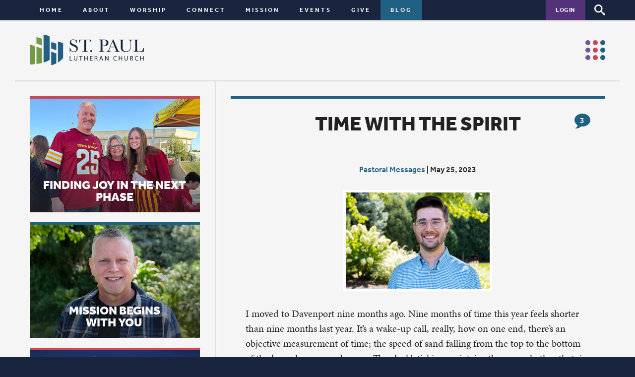

--- FILE ---
content_type: text/html; charset=UTF-8
request_url: https://www.stpaulqc.org/blog/time-with-the-spirit
body_size: 11800
content:
<!doctype html>
<!--[if IE 9]><html class="ie9" lang="en-US"> <![endif]-->
<!--[if gt IE 9]><!--><html lang="en-US"> <!--<![endif]-->

	<head>
		<meta charset="utf-8">
		<meta http-equiv="X-UA-Compatible" content="IE=edge">
		<title>Time with the Spirit - St. Paul Lutheran Church Quad Cities</title>
<link data-rocket-prefetch href="https://apis.google.com" rel="dns-prefetch">
<link data-rocket-prefetch href="https://www.googletagmanager.com" rel="dns-prefetch"><link rel="preload" data-rocket-preload as="image" href="https://www.stpaulqc.org/cms/wp-content/uploads/2020/12/SOS_Horiz_20-600x400.jpg" imagesrcset="https://www.stpaulqc.org/cms/wp-content/uploads/2020/12/SOS_Horiz_20-600x400.jpg 600w, https://www.stpaulqc.org/cms/wp-content/uploads/2020/12/SOS_Horiz_20-768x512.jpg 768w, https://www.stpaulqc.org/cms/wp-content/uploads/2020/12/SOS_Horiz_20.jpg 1200w" imagesizes="auto, (max-width: 600px) 100vw, 600px" fetchpriority="high">
		<meta name="author" content="St. Paul Lutheran Church Quad Cities">
		<link type="text/plain" rel="author" href="https://www.stpaulqc.org/humans.txt">
		<link rel="icon" type="image/png" href="https://www.stpaulqc.org/favicon-32x32.png" sizes="32x32" />
		<link rel="icon" type="image/png" href="https://www.stpaulqc.org/favicon-16x16.png" sizes="16x16" />
		<meta name="viewport" content="width=device-width,initial-scale=1,user-scalable=no">
		<script data-minify="1" src="https://www.stpaulqc.org/cms/wp-content/cache/min/1/ipb5asb.js?ver=1763743890"></script>
		<script>try{Typekit.load();}catch(e){}</script>
		<meta name='robots' content='index, follow, max-image-preview:large, max-snippet:-1, max-video-preview:-1' />

	<!-- This site is optimized with the Yoast SEO plugin v26.6 - https://yoast.com/wordpress/plugins/seo/ -->
	<link rel="canonical" href="https://www.stpaulqc.org/blog/time-with-the-spirit" />
	<meta property="og:locale" content="en_US" />
	<meta property="og:type" content="article" />
	<meta property="og:title" content="Time with the Spirit - St. Paul Lutheran Church Quad Cities" />
	<meta property="og:description" content="I moved to Davenport nine months ago. Nine months of time this year feels shorter than nine months last year. It’s a wake-up call, really, how on one end, there’s an objective measurement of time; the speed of sand falling from the top to the bottom of the hourglass never changes. The clock’s ticking maintains [&hellip;]" />
	<meta property="og:url" content="https://www.stpaulqc.org/blog/time-with-the-spirit" />
	<meta property="og:site_name" content="St. Paul Lutheran Church Quad Cities" />
	<meta property="article:publisher" content="https://www.facebook.com/stpaulquadcities" />
	<meta property="article:published_time" content="2023-05-25T14:59:22+00:00" />
	<meta property="article:modified_time" content="2023-09-06T20:00:43+00:00" />
	<meta property="og:image" content="https://www.stpaulqc.org/cms/wp-content/uploads/2022/09/Franks_Website.jpg" />
	<meta property="og:image:width" content="900" />
	<meta property="og:image:height" content="600" />
	<meta property="og:image:type" content="image/jpeg" />
	<meta name="author" content="Jessica Taylor" />
	<meta name="twitter:card" content="summary_large_image" />
	<meta name="twitter:label1" content="Written by" />
	<meta name="twitter:data1" content="Jessica Taylor" />
	<meta name="twitter:label2" content="Est. reading time" />
	<meta name="twitter:data2" content="3 minutes" />
	<script type="application/ld+json" class="yoast-schema-graph">{"@context":"https://schema.org","@graph":[{"@type":"WebPage","@id":"https://www.stpaulqc.org/blog/time-with-the-spirit","url":"https://www.stpaulqc.org/blog/time-with-the-spirit","name":"Time with the Spirit - St. Paul Lutheran Church Quad Cities","isPartOf":{"@id":"https://www.stpaulqc.org/#website"},"primaryImageOfPage":{"@id":"https://www.stpaulqc.org/blog/time-with-the-spirit#primaryimage"},"image":{"@id":"https://www.stpaulqc.org/blog/time-with-the-spirit#primaryimage"},"thumbnailUrl":"https://www.stpaulqc.org/cms/wp-content/uploads/2022/09/Franks_Website.jpg","datePublished":"2023-05-25T14:59:22+00:00","dateModified":"2023-09-06T20:00:43+00:00","author":{"@id":"https://www.stpaulqc.org/#/schema/person/100d51d85b5e40674aa1adf5ea0aa6fb"},"breadcrumb":{"@id":"https://www.stpaulqc.org/blog/time-with-the-spirit#breadcrumb"},"inLanguage":"en-US","potentialAction":[{"@type":"ReadAction","target":["https://www.stpaulqc.org/blog/time-with-the-spirit"]}]},{"@type":"ImageObject","inLanguage":"en-US","@id":"https://www.stpaulqc.org/blog/time-with-the-spirit#primaryimage","url":"https://www.stpaulqc.org/cms/wp-content/uploads/2022/09/Franks_Website.jpg","contentUrl":"https://www.stpaulqc.org/cms/wp-content/uploads/2022/09/Franks_Website.jpg","width":900,"height":600},{"@type":"BreadcrumbList","@id":"https://www.stpaulqc.org/blog/time-with-the-spirit#breadcrumb","itemListElement":[{"@type":"ListItem","position":1,"name":"Home","item":"https://www.stpaulqc.org/"},{"@type":"ListItem","position":2,"name":"Blog","item":"https://www.stpaulqc.org/blog"},{"@type":"ListItem","position":3,"name":"Time with the Spirit"}]},{"@type":"WebSite","@id":"https://www.stpaulqc.org/#website","url":"https://www.stpaulqc.org/","name":"St. Paul Lutheran Church Quad Cities","description":"","potentialAction":[{"@type":"SearchAction","target":{"@type":"EntryPoint","urlTemplate":"https://www.stpaulqc.org/?s={search_term_string}"},"query-input":{"@type":"PropertyValueSpecification","valueRequired":true,"valueName":"search_term_string"}}],"inLanguage":"en-US"},{"@type":"Person","@id":"https://www.stpaulqc.org/#/schema/person/100d51d85b5e40674aa1adf5ea0aa6fb","name":"Jessica Taylor","image":{"@type":"ImageObject","inLanguage":"en-US","@id":"https://www.stpaulqc.org/#/schema/person/image/","url":"https://secure.gravatar.com/avatar/5e5122e88e2eacc763db4b684ccb129f39055681e311ba0a4c16ef29242beff6?s=96&d=mm&r=g","contentUrl":"https://secure.gravatar.com/avatar/5e5122e88e2eacc763db4b684ccb129f39055681e311ba0a4c16ef29242beff6?s=96&d=mm&r=g","caption":"Jessica Taylor"},"sameAs":["http://stpaulqc.org"],"url":"https://www.stpaulqc.org/blog/author/jessicataylor"}]}</script>
	<!-- / Yoast SEO plugin. -->


<link rel='dns-prefetch' href='//apis.google.com' />

<link rel="alternate" type="application/rss+xml" title="St. Paul Lutheran Church Quad Cities &raquo; Feed" href="https://www.stpaulqc.org/feed" />
<link rel="alternate" type="application/rss+xml" title="St. Paul Lutheran Church Quad Cities &raquo; Comments Feed" href="https://www.stpaulqc.org/comments/feed" />
<link rel="alternate" type="application/rss+xml" title="St. Paul Lutheran Church Quad Cities &raquo; Time with the Spirit Comments Feed" href="https://www.stpaulqc.org/blog/time-with-the-spirit/feed" />
<link rel="alternate" title="oEmbed (JSON)" type="application/json+oembed" href="https://www.stpaulqc.org/wp-json/oembed/1.0/embed?url=https%3A%2F%2Fwww.stpaulqc.org%2Fblog%2Ftime-with-the-spirit" />
<link rel="alternate" title="oEmbed (XML)" type="text/xml+oembed" href="https://www.stpaulqc.org/wp-json/oembed/1.0/embed?url=https%3A%2F%2Fwww.stpaulqc.org%2Fblog%2Ftime-with-the-spirit&#038;format=xml" />
<style id='wp-img-auto-sizes-contain-inline-css' type='text/css'>
img:is([sizes=auto i],[sizes^="auto," i]){contain-intrinsic-size:3000px 1500px}
/*# sourceURL=wp-img-auto-sizes-contain-inline-css */
</style>
<link rel='stylesheet' id='sbi_styles-css' href='https://www.stpaulqc.org/cms/wp-content/plugins/instagram-feed/css/sbi-styles.min.css?ver=6.10.0' type='text/css' media='all' />
<style id='wp-emoji-styles-inline-css' type='text/css'>

	img.wp-smiley, img.emoji {
		display: inline !important;
		border: none !important;
		box-shadow: none !important;
		height: 1em !important;
		width: 1em !important;
		margin: 0 0.07em !important;
		vertical-align: -0.1em !important;
		background: none !important;
		padding: 0 !important;
	}
/*# sourceURL=wp-emoji-styles-inline-css */
</style>
<style id='wp-block-library-inline-css' type='text/css'>
:root{--wp-block-synced-color:#7a00df;--wp-block-synced-color--rgb:122,0,223;--wp-bound-block-color:var(--wp-block-synced-color);--wp-editor-canvas-background:#ddd;--wp-admin-theme-color:#007cba;--wp-admin-theme-color--rgb:0,124,186;--wp-admin-theme-color-darker-10:#006ba1;--wp-admin-theme-color-darker-10--rgb:0,107,160.5;--wp-admin-theme-color-darker-20:#005a87;--wp-admin-theme-color-darker-20--rgb:0,90,135;--wp-admin-border-width-focus:2px}@media (min-resolution:192dpi){:root{--wp-admin-border-width-focus:1.5px}}.wp-element-button{cursor:pointer}:root .has-very-light-gray-background-color{background-color:#eee}:root .has-very-dark-gray-background-color{background-color:#313131}:root .has-very-light-gray-color{color:#eee}:root .has-very-dark-gray-color{color:#313131}:root .has-vivid-green-cyan-to-vivid-cyan-blue-gradient-background{background:linear-gradient(135deg,#00d084,#0693e3)}:root .has-purple-crush-gradient-background{background:linear-gradient(135deg,#34e2e4,#4721fb 50%,#ab1dfe)}:root .has-hazy-dawn-gradient-background{background:linear-gradient(135deg,#faaca8,#dad0ec)}:root .has-subdued-olive-gradient-background{background:linear-gradient(135deg,#fafae1,#67a671)}:root .has-atomic-cream-gradient-background{background:linear-gradient(135deg,#fdd79a,#004a59)}:root .has-nightshade-gradient-background{background:linear-gradient(135deg,#330968,#31cdcf)}:root .has-midnight-gradient-background{background:linear-gradient(135deg,#020381,#2874fc)}:root{--wp--preset--font-size--normal:16px;--wp--preset--font-size--huge:42px}.has-regular-font-size{font-size:1em}.has-larger-font-size{font-size:2.625em}.has-normal-font-size{font-size:var(--wp--preset--font-size--normal)}.has-huge-font-size{font-size:var(--wp--preset--font-size--huge)}.has-text-align-center{text-align:center}.has-text-align-left{text-align:left}.has-text-align-right{text-align:right}.has-fit-text{white-space:nowrap!important}#end-resizable-editor-section{display:none}.aligncenter{clear:both}.items-justified-left{justify-content:flex-start}.items-justified-center{justify-content:center}.items-justified-right{justify-content:flex-end}.items-justified-space-between{justify-content:space-between}.screen-reader-text{border:0;clip-path:inset(50%);height:1px;margin:-1px;overflow:hidden;padding:0;position:absolute;width:1px;word-wrap:normal!important}.screen-reader-text:focus{background-color:#ddd;clip-path:none;color:#444;display:block;font-size:1em;height:auto;left:5px;line-height:normal;padding:15px 23px 14px;text-decoration:none;top:5px;width:auto;z-index:100000}html :where(.has-border-color){border-style:solid}html :where([style*=border-top-color]){border-top-style:solid}html :where([style*=border-right-color]){border-right-style:solid}html :where([style*=border-bottom-color]){border-bottom-style:solid}html :where([style*=border-left-color]){border-left-style:solid}html :where([style*=border-width]){border-style:solid}html :where([style*=border-top-width]){border-top-style:solid}html :where([style*=border-right-width]){border-right-style:solid}html :where([style*=border-bottom-width]){border-bottom-style:solid}html :where([style*=border-left-width]){border-left-style:solid}html :where(img[class*=wp-image-]){height:auto;max-width:100%}:where(figure){margin:0 0 1em}html :where(.is-position-sticky){--wp-admin--admin-bar--position-offset:var(--wp-admin--admin-bar--height,0px)}@media screen and (max-width:600px){html :where(.is-position-sticky){--wp-admin--admin-bar--position-offset:0px}}

/*# sourceURL=wp-block-library-inline-css */
</style><style id='global-styles-inline-css' type='text/css'>
:root{--wp--preset--aspect-ratio--square: 1;--wp--preset--aspect-ratio--4-3: 4/3;--wp--preset--aspect-ratio--3-4: 3/4;--wp--preset--aspect-ratio--3-2: 3/2;--wp--preset--aspect-ratio--2-3: 2/3;--wp--preset--aspect-ratio--16-9: 16/9;--wp--preset--aspect-ratio--9-16: 9/16;--wp--preset--color--black: #000000;--wp--preset--color--cyan-bluish-gray: #abb8c3;--wp--preset--color--white: #ffffff;--wp--preset--color--pale-pink: #f78da7;--wp--preset--color--vivid-red: #cf2e2e;--wp--preset--color--luminous-vivid-orange: #ff6900;--wp--preset--color--luminous-vivid-amber: #fcb900;--wp--preset--color--light-green-cyan: #7bdcb5;--wp--preset--color--vivid-green-cyan: #00d084;--wp--preset--color--pale-cyan-blue: #8ed1fc;--wp--preset--color--vivid-cyan-blue: #0693e3;--wp--preset--color--vivid-purple: #9b51e0;--wp--preset--gradient--vivid-cyan-blue-to-vivid-purple: linear-gradient(135deg,rgb(6,147,227) 0%,rgb(155,81,224) 100%);--wp--preset--gradient--light-green-cyan-to-vivid-green-cyan: linear-gradient(135deg,rgb(122,220,180) 0%,rgb(0,208,130) 100%);--wp--preset--gradient--luminous-vivid-amber-to-luminous-vivid-orange: linear-gradient(135deg,rgb(252,185,0) 0%,rgb(255,105,0) 100%);--wp--preset--gradient--luminous-vivid-orange-to-vivid-red: linear-gradient(135deg,rgb(255,105,0) 0%,rgb(207,46,46) 100%);--wp--preset--gradient--very-light-gray-to-cyan-bluish-gray: linear-gradient(135deg,rgb(238,238,238) 0%,rgb(169,184,195) 100%);--wp--preset--gradient--cool-to-warm-spectrum: linear-gradient(135deg,rgb(74,234,220) 0%,rgb(151,120,209) 20%,rgb(207,42,186) 40%,rgb(238,44,130) 60%,rgb(251,105,98) 80%,rgb(254,248,76) 100%);--wp--preset--gradient--blush-light-purple: linear-gradient(135deg,rgb(255,206,236) 0%,rgb(152,150,240) 100%);--wp--preset--gradient--blush-bordeaux: linear-gradient(135deg,rgb(254,205,165) 0%,rgb(254,45,45) 50%,rgb(107,0,62) 100%);--wp--preset--gradient--luminous-dusk: linear-gradient(135deg,rgb(255,203,112) 0%,rgb(199,81,192) 50%,rgb(65,88,208) 100%);--wp--preset--gradient--pale-ocean: linear-gradient(135deg,rgb(255,245,203) 0%,rgb(182,227,212) 50%,rgb(51,167,181) 100%);--wp--preset--gradient--electric-grass: linear-gradient(135deg,rgb(202,248,128) 0%,rgb(113,206,126) 100%);--wp--preset--gradient--midnight: linear-gradient(135deg,rgb(2,3,129) 0%,rgb(40,116,252) 100%);--wp--preset--font-size--small: 13px;--wp--preset--font-size--medium: 20px;--wp--preset--font-size--large: 36px;--wp--preset--font-size--x-large: 42px;--wp--preset--spacing--20: 0.44rem;--wp--preset--spacing--30: 0.67rem;--wp--preset--spacing--40: 1rem;--wp--preset--spacing--50: 1.5rem;--wp--preset--spacing--60: 2.25rem;--wp--preset--spacing--70: 3.38rem;--wp--preset--spacing--80: 5.06rem;--wp--preset--shadow--natural: 6px 6px 9px rgba(0, 0, 0, 0.2);--wp--preset--shadow--deep: 12px 12px 50px rgba(0, 0, 0, 0.4);--wp--preset--shadow--sharp: 6px 6px 0px rgba(0, 0, 0, 0.2);--wp--preset--shadow--outlined: 6px 6px 0px -3px rgb(255, 255, 255), 6px 6px rgb(0, 0, 0);--wp--preset--shadow--crisp: 6px 6px 0px rgb(0, 0, 0);}:where(.is-layout-flex){gap: 0.5em;}:where(.is-layout-grid){gap: 0.5em;}body .is-layout-flex{display: flex;}.is-layout-flex{flex-wrap: wrap;align-items: center;}.is-layout-flex > :is(*, div){margin: 0;}body .is-layout-grid{display: grid;}.is-layout-grid > :is(*, div){margin: 0;}:where(.wp-block-columns.is-layout-flex){gap: 2em;}:where(.wp-block-columns.is-layout-grid){gap: 2em;}:where(.wp-block-post-template.is-layout-flex){gap: 1.25em;}:where(.wp-block-post-template.is-layout-grid){gap: 1.25em;}.has-black-color{color: var(--wp--preset--color--black) !important;}.has-cyan-bluish-gray-color{color: var(--wp--preset--color--cyan-bluish-gray) !important;}.has-white-color{color: var(--wp--preset--color--white) !important;}.has-pale-pink-color{color: var(--wp--preset--color--pale-pink) !important;}.has-vivid-red-color{color: var(--wp--preset--color--vivid-red) !important;}.has-luminous-vivid-orange-color{color: var(--wp--preset--color--luminous-vivid-orange) !important;}.has-luminous-vivid-amber-color{color: var(--wp--preset--color--luminous-vivid-amber) !important;}.has-light-green-cyan-color{color: var(--wp--preset--color--light-green-cyan) !important;}.has-vivid-green-cyan-color{color: var(--wp--preset--color--vivid-green-cyan) !important;}.has-pale-cyan-blue-color{color: var(--wp--preset--color--pale-cyan-blue) !important;}.has-vivid-cyan-blue-color{color: var(--wp--preset--color--vivid-cyan-blue) !important;}.has-vivid-purple-color{color: var(--wp--preset--color--vivid-purple) !important;}.has-black-background-color{background-color: var(--wp--preset--color--black) !important;}.has-cyan-bluish-gray-background-color{background-color: var(--wp--preset--color--cyan-bluish-gray) !important;}.has-white-background-color{background-color: var(--wp--preset--color--white) !important;}.has-pale-pink-background-color{background-color: var(--wp--preset--color--pale-pink) !important;}.has-vivid-red-background-color{background-color: var(--wp--preset--color--vivid-red) !important;}.has-luminous-vivid-orange-background-color{background-color: var(--wp--preset--color--luminous-vivid-orange) !important;}.has-luminous-vivid-amber-background-color{background-color: var(--wp--preset--color--luminous-vivid-amber) !important;}.has-light-green-cyan-background-color{background-color: var(--wp--preset--color--light-green-cyan) !important;}.has-vivid-green-cyan-background-color{background-color: var(--wp--preset--color--vivid-green-cyan) !important;}.has-pale-cyan-blue-background-color{background-color: var(--wp--preset--color--pale-cyan-blue) !important;}.has-vivid-cyan-blue-background-color{background-color: var(--wp--preset--color--vivid-cyan-blue) !important;}.has-vivid-purple-background-color{background-color: var(--wp--preset--color--vivid-purple) !important;}.has-black-border-color{border-color: var(--wp--preset--color--black) !important;}.has-cyan-bluish-gray-border-color{border-color: var(--wp--preset--color--cyan-bluish-gray) !important;}.has-white-border-color{border-color: var(--wp--preset--color--white) !important;}.has-pale-pink-border-color{border-color: var(--wp--preset--color--pale-pink) !important;}.has-vivid-red-border-color{border-color: var(--wp--preset--color--vivid-red) !important;}.has-luminous-vivid-orange-border-color{border-color: var(--wp--preset--color--luminous-vivid-orange) !important;}.has-luminous-vivid-amber-border-color{border-color: var(--wp--preset--color--luminous-vivid-amber) !important;}.has-light-green-cyan-border-color{border-color: var(--wp--preset--color--light-green-cyan) !important;}.has-vivid-green-cyan-border-color{border-color: var(--wp--preset--color--vivid-green-cyan) !important;}.has-pale-cyan-blue-border-color{border-color: var(--wp--preset--color--pale-cyan-blue) !important;}.has-vivid-cyan-blue-border-color{border-color: var(--wp--preset--color--vivid-cyan-blue) !important;}.has-vivid-purple-border-color{border-color: var(--wp--preset--color--vivid-purple) !important;}.has-vivid-cyan-blue-to-vivid-purple-gradient-background{background: var(--wp--preset--gradient--vivid-cyan-blue-to-vivid-purple) !important;}.has-light-green-cyan-to-vivid-green-cyan-gradient-background{background: var(--wp--preset--gradient--light-green-cyan-to-vivid-green-cyan) !important;}.has-luminous-vivid-amber-to-luminous-vivid-orange-gradient-background{background: var(--wp--preset--gradient--luminous-vivid-amber-to-luminous-vivid-orange) !important;}.has-luminous-vivid-orange-to-vivid-red-gradient-background{background: var(--wp--preset--gradient--luminous-vivid-orange-to-vivid-red) !important;}.has-very-light-gray-to-cyan-bluish-gray-gradient-background{background: var(--wp--preset--gradient--very-light-gray-to-cyan-bluish-gray) !important;}.has-cool-to-warm-spectrum-gradient-background{background: var(--wp--preset--gradient--cool-to-warm-spectrum) !important;}.has-blush-light-purple-gradient-background{background: var(--wp--preset--gradient--blush-light-purple) !important;}.has-blush-bordeaux-gradient-background{background: var(--wp--preset--gradient--blush-bordeaux) !important;}.has-luminous-dusk-gradient-background{background: var(--wp--preset--gradient--luminous-dusk) !important;}.has-pale-ocean-gradient-background{background: var(--wp--preset--gradient--pale-ocean) !important;}.has-electric-grass-gradient-background{background: var(--wp--preset--gradient--electric-grass) !important;}.has-midnight-gradient-background{background: var(--wp--preset--gradient--midnight) !important;}.has-small-font-size{font-size: var(--wp--preset--font-size--small) !important;}.has-medium-font-size{font-size: var(--wp--preset--font-size--medium) !important;}.has-large-font-size{font-size: var(--wp--preset--font-size--large) !important;}.has-x-large-font-size{font-size: var(--wp--preset--font-size--x-large) !important;}
/*# sourceURL=global-styles-inline-css */
</style>

<style id='classic-theme-styles-inline-css' type='text/css'>
/*! This file is auto-generated */
.wp-block-button__link{color:#fff;background-color:#32373c;border-radius:9999px;box-shadow:none;text-decoration:none;padding:calc(.667em + 2px) calc(1.333em + 2px);font-size:1.125em}.wp-block-file__button{background:#32373c;color:#fff;text-decoration:none}
/*# sourceURL=/wp-includes/css/classic-themes.min.css */
</style>
<link data-minify="1" rel='stylesheet' id='normalize-css' href='https://www.stpaulqc.org/cms/wp-content/cache/min/1/cms/wp-content/themes/stpaul/style/normalize.css?ver=1763743890' type='text/css' media='all' />
<link data-minify="1" rel='stylesheet' id='fancybox-css' href='https://www.stpaulqc.org/cms/wp-content/cache/min/1/cms/wp-content/themes/stpaul/js/fancybox/fancybox.css?ver=1763743890' type='text/css' media='all' />
<link data-minify="1" rel='stylesheet' id='ai1ec-css' href='https://www.stpaulqc.org/cms/wp-content/cache/min/1/cms/wp-content/themes/stpaul/style/ai1ec.css?ver=1763743890' type='text/css' media='all' />
<link rel='stylesheet' id='fullcalendar-css' href='https://www.stpaulqc.org/cms/wp-content/themes/stpaul/js/fullcalendar/fullcalendar.min.css?ver=2.4.0' type='text/css' media='all' />
<link rel='stylesheet' id='fullcalendar-print-css' href='https://www.stpaulqc.org/cms/wp-content/themes/stpaul/js/fullcalendar/fullcalendar.print.css?ver=2.4.0' type='text/css' media='print' />
<link data-minify="1" rel='stylesheet' id='calendar-css' href='https://www.stpaulqc.org/cms/wp-content/cache/min/1/cms/wp-content/themes/stpaul/style/calendar.css?ver=1763743890' type='text/css' media='all' />
<link data-minify="1" rel='stylesheet' id='main-css' href='https://www.stpaulqc.org/cms/wp-content/cache/min/1/cms/wp-content/themes/stpaul/style/main.css?ver=1763743890' type='text/css' media='all' />
<script type="text/javascript" id="modernizr-js-extra">
/* <![CDATA[ */
var template_dir = "https://www.stpaulqc.org/cms/wp-content/themes/stpaul";
var site_url = "https://www.stpaulqc.org";
var site_name = "St. Paul Lutheran Church Quad Cities";
var gmt_offset = "-6";
var ajaxurl = "https://www.stpaulqc.org/cms/wp-admin/admin-ajax.php";
var gApiKey = "AIzaSyBzajwdcsT3q2jp53QBb9C6hOebOWXzkug";
//# sourceURL=modernizr-js-extra
/* ]]> */
</script>
<script type="text/javascript" src="https://www.stpaulqc.org/cms/wp-content/themes/stpaul/js/vendor/modernizr-2.8.3.min.js?ver=2.8.3" id="modernizr-js"></script>
<script type="text/javascript" src="https://www.stpaulqc.org/cms/wp-content/themes/stpaul/js/vendor/jquery.min.js?ver=1.12.4" id="jquery-js"></script>
<link rel="https://api.w.org/" href="https://www.stpaulqc.org/wp-json/" /><link rel="alternate" title="JSON" type="application/json" href="https://www.stpaulqc.org/wp-json/wp/v2/posts/75036" /><link rel="EditURI" type="application/rsd+xml" title="RSD" href="https://www.stpaulqc.org/cms/xmlrpc.php?rsd" />
<meta name="generator" content="WordPress 6.9" />
<link rel='shortlink' href='https://www.stpaulqc.org/?p=75036' />

				<meta property="og:image" content="https://www.stpaulqc.org/cms/wp-content/uploads/2022/09/Franks_Website.jpg">
				<meta property="og:title" content="Time with the Spirit">
				<meta property="og:description" content="I moved to Davenport nine months ago. Nine months of time this year feels shorter than nine months last year. It’s a wake-up call, really, how on one end, there’s an objective measurement of time; the speed of sand falling from the top to the bottom of the hourglass never changes. The clock’s ticking maintains&hellip;">
				<meta name="generator" content="WP Rocket 3.20.2" data-wpr-features="wpr_minify_js wpr_preconnect_external_domains wpr_oci wpr_minify_css wpr_desktop" /></head>
	
	<!-- Google tag (gtag.js) -->
	<script async src="https://www.googletagmanager.com/gtag/js?id=G-D8S1D9E98W"></script>
	<script>
	  window.dataLayer = window.dataLayer || [];
	  function gtag(){dataLayer.push(arguments);}
	  gtag('js', new Date());
	
	  gtag('config', 'G-D8S1D9E98W');
	</script>

	<body class="wp-singular template-default single single-post single-format-standard wp-theme-stpaul blog time-with-the-spirit depth-2">
			<!--$Loader-Do not move to footer-Needs to load markup ASAP to avoid flash-->
		<div id="loader" ><div ></div></div>
		<div  id="load-in"></div>

		<!--$Nav-->
		<nav id="nav">
			<ul id="main-menu" class="clearfix"><li class="www.stpaulqc.org"><a href="https://www.stpaulqc.org/">Home</a></li>
<li class="has-children about"><a href="https://www.stpaulqc.org/about">About</a><span></span>
<ul class="sub-menu">
	<li class="membership"><a href="https://www.stpaulqc.org/about/membership">Membership</a></li>
	<li class="book-corner"><a href="https://www.stpaulqc.org/about/book-corner">Book Corner</a></li>
	<li class="media"><a href="https://www.stpaulqc.org/about/media">Media</a></li>
	<li class="pastoral-residency"><a href="https://www.stpaulqc.org/about/pastoral-residency">Pastoral Residency</a></li>
	<li class="staff-leadership"><a href="https://www.stpaulqc.org/about/staff-leadership">Staff &amp; Leadership</a></li>
	<li class="employment"><a href="https://www.stpaulqc.org/about/employment">Employment Opportunities</a></li>
</ul>
</li>
<li class="has-children worship"><a href="https://www.stpaulqc.org/worship">Worship</a><span></span>
<ul class="sub-menu">
	<li class="worship"><a href="https://www.stpaulqc.org/worship">Worship</a></li>
	<li class="choirs"><a href="https://www.stpaulqc.org/worship/choirs">Choirs</a></li>
	<li class="baptisms"><a href="https://www.stpaulqc.org/worship/baptisms">Special Moments</a></li>
</ul>
</li>
<li class="has-children connect"><a href="https://www.stpaulqc.org/connect">Connect</a><span></span>
<ul class="sub-menu">
	<li class="connect"><a href="https://www.stpaulqc.org/connect">Connect</a></li>
	<li class="preschool"><a href="https://www.stpaulqc.org/connect/preschool">Preschool</a></li>
	<li class="has-children children"><a href="https://www.stpaulqc.org/connect/children">Children</a><span></span>
	<ul class="sub-menu">
		<li class="m-show children"><a href="https://www.stpaulqc.org/connect/children">Children</a></li>
		<li class="birth-to-2"><a href="https://www.stpaulqc.org/connect/children/birth-to-2">Birth to 2</a></li>
		<li class="age-3-grade-2"><a href="https://www.stpaulqc.org/connect/children/age-3-grade-2">Age 3-grade 2</a></li>
		<li class="grades-3-5"><a href="https://www.stpaulqc.org/connect/children/grades-3-5">Grades 3-5</a></li>
		<li class="parents"><a href="https://www.stpaulqc.org/connect/children/parents">Parenting</a></li>
		<li class="childcare"><a href="https://www.stpaulqc.org/connect/children/childcare">Childcare</a></li>
	</ul>
</li>
	<li class="has-children youth"><a href="https://www.stpaulqc.org/connect/youth">Youth</a><span></span>
	<ul class="sub-menu">
		<li class="m-show youth"><a href="https://www.stpaulqc.org/connect/youth">Youth</a></li>
		<li class="grades-678"><a href="https://www.stpaulqc.org/connect/youth/grades-678">Grades 678</a></li>
		<li class="confirmation"><a href="https://www.stpaulqc.org/connect/youth/confirmation">Confirmation</a></li>
		<li class="high-school"><a href="https://www.stpaulqc.org/connect/youth/high-school">High school</a></li>
	</ul>
</li>
	<li class="adults"><a href="https://www.stpaulqc.org/connect/adults">Adults</a></li>
	<li class="care-concern"><a href="https://www.stpaulqc.org/connect/care-concern">Care &#038; Concern</a></li>
</ul>
</li>
<li class="has-children mission"><a href="https://www.stpaulqc.org/mission">Mission</a><span></span>
<ul class="sub-menu">
	<li class="mission"><a href="https://www.stpaulqc.org/mission">Mission</a></li>
	<li class="housing"><a href="https://www.stpaulqc.org/mission/housing">Housing</a></li>
	<li class="food-ministries"><a href="https://www.stpaulqc.org/mission/food-ministries">Food Ministries</a></li>
	<li class="mental-health"><a href="https://www.stpaulqc.org/mission/mental-health">Mental health</a></li>
	<li class="earth-care"><a href="https://www.stpaulqc.org/mission/earth-care">Earth care</a></li>
</ul>
</li>
<li class="has-children calendar"><a href="https://www.stpaulqc.org/calendar">Events</a><span></span>
<ul class="sub-menu">
	<li class="calendar"><a href="https://www.stpaulqc.org/calendar">Calendar</a></li>
	<li class="event-signups"><a href="https://www.stpaulqc.org/calendar/event-signups">Signups</a></li>
</ul>
</li>
<li class="has-children give"><a href="https://www.stpaulqc.org/give">Give</a><span></span>
<ul class="sub-menu">
	<li><a href="https://pushpay.com/g/stpaulqc">Give Now</a></li>
	<li class="pledge"><a href="https://www.stpaulqc.org/give/pledge">Pledge</a></li>
</ul>
</li>
<li class="has-children parent blog"><a href="https://www.stpaulqc.org/blog">Blog</a><span></span><ul class="sub-menu"><li class="blog"><a href="https://www.stpaulqc.org/blog">All Articles</a></li>	<li><a href='https://www.stpaulqc.org/blog/2026/01'>January 2026</a></li>
	<li><a href='https://www.stpaulqc.org/blog/2025/12'>December 2025</a></li>
	<li><a href='https://www.stpaulqc.org/blog/2025/11'>November 2025</a></li>
	<li><a href='https://www.stpaulqc.org/blog/2026'>2026</a></li>
	<li><a href='https://www.stpaulqc.org/blog/2025'>2025</a></li>
	<li><a href='https://www.stpaulqc.org/blog/2024'>2024</a></li>
</ul></li>
</ul>			<a class="trigger-login" href="https://stpaulqc.ccbchurch.com/goto/login" target="_blank">Login</a>
			<span id="trigger-search"></span>
			<span id="trigger-menu"></span>
		</nav>
		<section  id="post" class="pagescroll">
			
			<div >

				<header >
					<a href="https://www.stpaulqc.org"><img id="logo-alt" src="https://www.stpaulqc.org/cms/wp-content/themes/stpaul/style/img/logo-alt.svg"></a>
					<a class="icon-blog" href="https://www.stpaulqc.org/blog"></a>
				</header>

				<div >
				
																	
						<article id="content-wrap" class="post-75036 post type-post status-publish format-standard has-post-thumbnail hentry category-pastoral-messages">
														 <div id="masthead">

																<span class="comment-count">
									<svg version="1.1" id="Layer_1" xmlns="http://www.w3.org/2000/svg" xmlns:xlink="http://www.w3.org/1999/xlink" x="0px" y="0px"
										 viewBox="0 0 16 14.9932" enable-background="new 0 0 16 14.9932" xml:space="preserve">
										 <path d="M8,0c4.418,0,8,2.9102,8,6.5c0,3.5898-3.582,6.5-8,6.5c-0.4248,0-0.8418-0.0273-1.2471-0.0791
										C5.0342,14.6387,2.9824,14.9482,1,14.9932v-0.4209C2.0703,14.0469,3,13.0918,3,12c0-0.1523-0.0127-0.3018-0.0342-0.4482
										C1.1563,10.3604,0,8.54,0,6.5C0,2.9102,3.5811,0,8,0z"/>
									</svg>
									<span>3</span>
								</span>
																
								<h1>Time with the Spirit</h1>
							</div>

							<div class="meta">
								<a class="category" href="https://www.stpaulqc.org/blog/category/pastoral-messages">Pastoral Messages</a> | 								<span class="time">May 25, 2023</span>
							</div>
							
							<div id="content">
								<p><img fetchpriority="high" decoding="async" class="size-medium wp-image-21974 aligncenter" src="https://www.stpaulqc.org/cms/wp-content/uploads/2022/09/Franks_Website-600x400.jpg" alt="" width="600" height="400" srcset="https://www.stpaulqc.org/cms/wp-content/uploads/2022/09/Franks_Website-600x400.jpg 600w, https://www.stpaulqc.org/cms/wp-content/uploads/2022/09/Franks_Website-768x512.jpg 768w, https://www.stpaulqc.org/cms/wp-content/uploads/2022/09/Franks_Website.jpg 900w" sizes="(max-width: 600px) 100vw, 600px" /></p>
<p><span data-contrast="auto">I moved to Davenport nine months ago. Nine months of time this year feels shorter than nine months last year. It’s a wake-up call, really, how on one end, there’s an objective measurement of time; the speed of sand falling from the top to the bottom of the hourglass never changes. The clock’s ticking maintains the same rhythm that, in our experience, doesn’t click any faster as time moves forward. Yet, time itself is experienced differently depending on what we’re doing or where we are in life. Our experience of time makes it seem like life moves more quickly with each passing year, but in measure, it never changes at all. </span><span data-ccp-props="{&quot;201341983&quot;:0,&quot;335559739&quot;:160,&quot;335559740&quot;:259}"> </span></p>
<p><span data-contrast="auto">Time has both an objective and subjective dimension. Time takes forever when eagerly awaiting a red light to change, waiting for the dog to return inside on a cold winter morning, or when we’re in a state of dis-ease or stress. When in a car crash, time moves into slow-motion; it’s stressful. Therefore it’s helpful for time to slow down so we can concentrate and act accordingly.</span><span data-ccp-props="{&quot;201341983&quot;:0,&quot;335559739&quot;:160,&quot;335559740&quot;:259}"> </span></p>
<p><span data-contrast="auto">I think, perhaps, there’s something to be said about how God purposely designed our experience of time to vary based on certain conditions. The ancient Greeks had two different words for time- &#8220;c</span>hronos&#8221; and &#8220;k<span data-contrast="auto">airos.&#8221; The former describes chronological time, whereas the latter describes an experience of time that cannot be measured, where time seems to change pace based on one’s experience. So it goes that the best times feel too short, and the uncomfortable moments feel so utterly long.</span><span data-ccp-props="{&quot;201341983&quot;:0,&quot;335559739&quot;:160,&quot;335559740&quot;:259}"> </span></p>
<p><span data-contrast="auto">I think that might be to our benefit. If we’re stuck in that place where time drags, I wonder if it’s God’s intentional design to stretch our experience of time, to make it feel longer lasting. It affords us more of an opportunity to reorient our lives, to slow down, pay closer attention, change direction, so that transformation and new life can take root.</span><span data-ccp-props="{&quot;201341983&quot;:0,&quot;335559739&quot;:160,&quot;335559740&quot;:259}"> </span></p>
<p><span data-contrast="auto">This Sunday we celebrate Pentecost, the day when Jesus gives the Holy Spirit to his disciples. This Spirit is referred to in the Bible as our “advocate” who brings power and spiritual gifts into our lives. It’s a time when we get to slow down and allow ourselves to be reminded that even if life is flowing well, we can sometimes get stuck, and it’s the power of the Holy Spirit that we yearn for to enter into our lives and transform us. </span></p>
<p><span data-contrast="auto">If you haven’t felt the nudge of this Spirit lately, you’re probably feeling like you’re stuck at a red light or watching the clock tick. The good news is that the Spirit doesn’t just blow into our lives as a ghostly figure but is also animates others. We’re bold, then, to seek the Spirit not just in our moments of alone time, but to seek it within others. “Where two or more are gathered in my name, Jesus says, there I am also.” It’s in those kinds of spirit-filled moments when time flies, where we get caught up in the peace and the joy of being part of a Spirit-filled community, where we get to experience the abundant life in Christ with each other made possible through the power of that same Spirit that guided Jesus, the Holy Spirit. </span><span data-ccp-props="{&quot;201341983&quot;:0,&quot;335559739&quot;:160,&quot;335559740&quot;:259}"> </span></p>
<p><a href="mailto:max@stpaulqc.org">-Max Franks, pastor in residency</a></p>
							</div>		

					<ul class="share-buttons"><li class="share-button email"><a href="mailto:?subject=Time+with+the+Spirit&#038;body=https://www.stpaulqc.org/blog/time-with-the-spirit" title="Share via Email" target="_blank"></a></li><li class="share-button facebook"><a href="http://www.facebook.com/sharer.php?u=https://www.stpaulqc.org/blog/time-with-the-spirit" title="Share via Facebook" target="_blank"></a></li><li class="share-button twitter"><a href="http://twitter.com/share?url=https://www.stpaulqc.org/blog/time-with-the-spirit&#038;text=Time+with+the+Spirit" title="Share via Twitter" target="_blank"></a></li><li class="share-button pinterest"><a href="http://pinterest.com/pin/create/link/?url=https://www.stpaulqc.org/blog/time-with-the-spirit" title="Share via Pinterest" target="_blank"></a></li></ul>
<div id="comments">

			<h2>
			3 Comments on &ldquo;Time with the Spirit&rdquo;		</h2>

		
		<ul class="comment-list">
				<li class="comment even thread-even depth-1" id="comment-3053">
		<div id="div-comment-3053">
		<div class="comment-author vcard">
		<h3 class="comment-author">Don Garrison</h3>	</div>
	
	<span class="comment-date">
		May 29, 2023 at 12:52 pm	</span>

	<p>Thanks Max. What is the chance you might be able to write on, An Eternity in Heaven,  Perhaps the other St. Paul Pastors could assist in the article.   If the topic was coverd in seminary, a few references would be<br />
 great.</p>

	<div class="reply">
	<a rel="nofollow" class="comment-reply-link" href="#comment-3053" data-commentid="3053" data-postid="75036" data-belowelement="div-comment-3053" data-respondelement="respond" data-replyto="Reply to Don Garrison" aria-label="Reply to Don Garrison">Reply</a>	</div>
		</div>
	</li><!-- #comment-## -->
	<li class="comment odd alt thread-odd thread-alt depth-1" id="comment-3052">
		<div id="div-comment-3052">
		<div class="comment-author vcard">
		<h3 class="comment-author">Kristy Fuller</h3>	</div>
	
	<span class="comment-date">
		May 26, 2023 at 6:20 am	</span>

	<p>Nice article, Max. So glad to have you here at SPL!</p>

	<div class="reply">
	<a rel="nofollow" class="comment-reply-link" href="#comment-3052" data-commentid="3052" data-postid="75036" data-belowelement="div-comment-3052" data-respondelement="respond" data-replyto="Reply to Kristy Fuller" aria-label="Reply to Kristy Fuller">Reply</a>	</div>
		</div>
	</li><!-- #comment-## -->
	<li class="comment even thread-even depth-1" id="comment-3051">
		<div id="div-comment-3051">
		<div class="comment-author vcard">
		<h3 class="comment-author">Tom Noble</h3>	</div>
	
	<span class="comment-date">
		May 25, 2023 at 6:50 pm	</span>

	<p>Welcome to Davenport</p>

	<div class="reply">
	<a rel="nofollow" class="comment-reply-link" href="#comment-3051" data-commentid="3051" data-postid="75036" data-belowelement="div-comment-3051" data-respondelement="respond" data-replyto="Reply to Tom Noble" aria-label="Reply to Tom Noble">Reply</a>	</div>
		</div>
	</li><!-- #comment-## -->
		</ul><!-- .comment-list -->

		
	
	
		<div id="respond" class="comment-respond">
		<h3 id="reply-title" class="comment-reply-title">Leave a Comment <small><a rel="nofollow" id="cancel-comment-reply-link" href="/blog/time-with-the-spirit#respond" style="display:none;">Cancel Reply</a></small></h3><form action="https://www.stpaulqc.org/cms/wp-comments-post.php" method="post" id="commentform" class="comment-form">
								<ul><li class="comment-form-author half">
									<input id="firstname" name="firstname" type="text" required aria-required="true" placeholder="First Name">
								</li>
								<li class="comment-form-author half">
									<input id="lastname" name="lastname" type="text" required aria-required="true" placeholder="Last Name">
								</li>
								<li class="comment-form-author hidden">
									<input id="author" name="author" type="hidden">
								</li>
<li class="comment-form-email">
									<input id="email" name="email" type="text" value="" required aria-required="true" placeholder="Email" />
								</li>
<li class="hidden">
											<input type="hidden" name="nw_redirect_to" value="https://www.stpaulqc.org/blog/time-with-the-spirit"/>
										</li>
										<li class="comment-form-comment"><textarea id="comment" name="comment" placeholder="Comment" aria-required="true"></textarea>
										</li></ul><p class="form-submit"><input name="submit" type="submit" id="submit" class="submit" value="Post Comment" /> <input type='hidden' name='comment_post_ID' value='75036' id='comment_post_ID' />
<input type='hidden' name='comment_parent' id='comment_parent' value='0' />
</p><p style="display: none;"><input type="hidden" id="akismet_comment_nonce" name="akismet_comment_nonce" value="f3c4e948a3" /></p><p style="display: none !important;" class="akismet-fields-container" data-prefix="ak_"><label>&#916;<textarea name="ak_hp_textarea" cols="45" rows="8" maxlength="100"></textarea></label><input type="hidden" id="ak_js_1" name="ak_js" value="2"/><script>document.getElementById( "ak_js_1" ).setAttribute( "value", ( new Date() ).getTime() );</script></p></form>	</div><!-- #respond -->
	</ul>
</div><!-- .comments-area -->						</article>
					
					<div id="sidebar">
						<div >
							
																					<div id="recent-posts" class="more-posts">
																	<div class="category-news">
										<a href="https://www.stpaulqc.org/blog/finding-joy-in-the-next-phase">
											<div class="thumb">
												<img width="600" height="400" src="https://www.stpaulqc.org/cms/wp-content/uploads/2025/12/Holdorfs-600x400.jpg" class="attachment-medium size-medium wp-post-image" alt="" decoding="async" loading="lazy" srcset="https://www.stpaulqc.org/cms/wp-content/uploads/2025/12/Holdorfs-600x400.jpg 600w, https://www.stpaulqc.org/cms/wp-content/uploads/2025/12/Holdorfs-768x512.jpg 768w, https://www.stpaulqc.org/cms/wp-content/uploads/2025/12/Holdorfs.jpg 900w" sizes="auto, (max-width: 600px) 100vw, 600px" />												<h3><span>Finding joy in the next phase</span></h3>
											</div>
										</a>
									</div>
																	<div class="category-pastoral-messages">
										<a href="https://www.stpaulqc.org/blog/mission-begins-with-you">
											<div class="thumb">
												<img width="600" height="400" src="https://www.stpaulqc.org/cms/wp-content/uploads/2025/09/Runkle-2-1-600x400.jpg" class="attachment-medium size-medium wp-post-image" alt="" decoding="async" loading="lazy" srcset="https://www.stpaulqc.org/cms/wp-content/uploads/2025/09/Runkle-2-1-600x400.jpg 600w, https://www.stpaulqc.org/cms/wp-content/uploads/2025/09/Runkle-2-1-768x512.jpg 768w, https://www.stpaulqc.org/cms/wp-content/uploads/2025/09/Runkle-2-1.jpg 900w" sizes="auto, (max-width: 600px) 100vw, 600px" />												<h3><span>Mission begins with you </span></h3>
											</div>
										</a>
									</div>
																	<div class="category-news">
										<a href="https://www.stpaulqc.org/blog/expanding-teaching-mission">
											<div class="thumb">
												<img width="600" height="395" src="https://www.stpaulqc.org/cms/wp-content/uploads/2015/08/About_exterior-600x395.jpg" class="attachment-medium size-medium wp-post-image" alt="" decoding="async" loading="lazy" srcset="https://www.stpaulqc.org/cms/wp-content/uploads/2015/08/About_exterior-600x395.jpg 600w, https://www.stpaulqc.org/cms/wp-content/uploads/2015/08/About_exterior.jpg 800w" sizes="auto, (max-width: 600px) 100vw, 600px" />												<h3><span>St. Paul expands teaching mission</span></h3>
											</div>
										</a>
									</div>
																	<div class="category-pastoral-messages">
										<a href="https://www.stpaulqc.org/blog/good-inconveniences">
											<div class="thumb">
												<img width="600" height="386" src="https://www.stpaulqc.org/cms/wp-content/uploads/2024/07/Niethammer_Blog-600x386.jpg" class="attachment-medium size-medium wp-post-image" alt="" decoding="async" loading="lazy" srcset="https://www.stpaulqc.org/cms/wp-content/uploads/2024/07/Niethammer_Blog-600x386.jpg 600w, https://www.stpaulqc.org/cms/wp-content/uploads/2024/07/Niethammer_Blog-768x493.jpg 768w, https://www.stpaulqc.org/cms/wp-content/uploads/2024/07/Niethammer_Blog.jpg 1200w" sizes="auto, (max-width: 600px) 100vw, 600px" />												<h3><span>Good inconveniences</span></h3>
											</div>
										</a>
									</div>
															</div>
							
						</div>
					</div>

					<div id="post-nav" class="clearfix">
						<div class="prev">&#8592; <a href="https://www.stpaulqc.org/blog/nothing-but-net" rel="prev">Prev Post</a></div>
						<div class="next"><a href="https://www.stpaulqc.org/blog/supporting-community-members" rel="next">Next Post</a> &#8594;</div>
						<a class="icon-blog bottom" href="https://www.stpaulqc.org/blog"></a>
					</div>

				</div>

				<footer  id="footer">
					
					<div id="video-bg">
						<video autoplay loop muted> 
							<source src="https://www.stpaulqc.org/cms/wp-content/themes/stpaul/style/video/clouds.mp4" type="video/mp4">
						</video>
					</div>
					
					<div id="worship">
													<div class="future">
								<h4>
									
									Worship Jan 24 

									 &amp 25								</h4>
								<h2>Third Sunday after Epiphany</h2>
								<div class="schedule">
									<table>
										<tbody>
																							<tr>
													<td class="day">sat</td>
													<td class="time">5:00 pm</td>
													<td>Sara Olson-Smith preaching</td>
												</tr>
																							<tr>
													<td class="day">sun</td>
													<td class="time">8:00 am</td>
													<td>Sara Olson-Smith preaching</td>
												</tr>
																							<tr>
													<td class="day">sun</td>
													<td class="time">9:00 am</td>
													<td>Sara Olson-Smith preaching</td>
												</tr>
																							<tr>
													<td class="day">sun</td>
													<td class="time">11:15 am</td>
													<td>Sara Olson-Smith preaching</td>
												</tr>
																					</tbody>
									</table>
								</div>

								
															</div>
													<div class="future">
								<h4>
									
									Worship Jan 31 

									 &amp Feb  1								</h4>
								<h2>Fourth Sunday after Epiphany</h2>
								<div class="schedule">
									<table>
										<tbody>
																							<tr>
													<td class="day">sat</td>
													<td class="time">5:00 pm</td>
													<td>Maddy Tyler preaching</td>
												</tr>
																							<tr>
													<td class="day">sun</td>
													<td class="time">8:00 am</td>
													<td>Maddy Tyler preaching</td>
												</tr>
																							<tr>
													<td class="day">sun</td>
													<td class="time">9:00 am</td>
													<td>Katy Warren preaching</td>
												</tr>
																							<tr>
													<td class="day">sun</td>
													<td class="time">11:15 am</td>
													<td>Katy Warren preaching</td>
												</tr>
																					</tbody>
									</table>
								</div>

								
															</div>
													<div class="future">
								<h4>
									
									Worship Feb 7 

									 &amp 8								</h4>
								<h2>Fifth Sunday after Epiphany</h2>
								<div class="schedule">
									<table>
										<tbody>
																							<tr>
													<td class="day">sat</td>
													<td class="time">5:00 pm</td>
													<td>Mark Niethammer preaching</td>
												</tr>
																							<tr>
													<td class="day">sun</td>
													<td class="time">8:00 am</td>
													<td>Mark Niethammer preaching</td>
												</tr>
																							<tr>
													<td class="day">sun</td>
													<td class="time">9:00 am</td>
													<td>Mark Niethammer preaching</td>
												</tr>
																							<tr>
													<td class="day">sun</td>
													<td class="time">11:15 am</td>
													<td>Mark Niethammer preaching</td>
												</tr>
																					</tbody>
									</table>
								</div>

								
															</div>
													<div class="future">
								<h4>
									
									Worship Feb 14 

									 &amp 15								</h4>
								<h2>Transfiguration of our Lord</h2>
								<div class="schedule">
									<table>
										<tbody>
																							<tr>
													<td class="day">sat</td>
													<td class="time">5:00 pm</td>
													<td>Sara Olson-Smith preaching</td>
												</tr>
																							<tr>
													<td class="day">sun</td>
													<td class="time">8:00 am</td>
													<td>Sara Olson-Smith preaching</td>
												</tr>
																							<tr>
													<td class="day">sun</td>
													<td class="time">9:00 am</td>
													<td>Sara Olson-Smith preaching</td>
												</tr>
																							<tr>
													<td class="day">sun</td>
													<td class="time">11:15 am</td>
													<td>Sara Olson-Smith preaching</td>
												</tr>
																					</tbody>
									</table>
								</div>

								
															</div>
													<div class="future">
								<h4>
									
									Worship Feb 18 

																	</h4>
								<h2>Ash Wednesday</h2>
								<div class="schedule">
									<table>
										<tbody>
																							<tr>
													<td class="day">wed</td>
													<td class="time">12:00 pm</td>
													<td>Mark Niethammer preaching</td>
												</tr>
																							<tr>
													<td class="day">wed</td>
													<td class="time">7:00 pm</td>
													<td>Mark Niethammer preaching</td>
												</tr>
																					</tbody>
									</table>
								</div>

								
															</div>
													<div class="future">
								<h4>
									
									Worship Feb 21 

									 &amp 22								</h4>
								<h2>First Sunday in Lent</h2>
								<div class="schedule">
									<table>
										<tbody>
																							<tr>
													<td class="day">sat</td>
													<td class="time">5:00 pm</td>
													<td>Katy Warren preaching</td>
												</tr>
																							<tr>
													<td class="day">sun</td>
													<td class="time">8:00 am</td>
													<td>Katy Warren preaching</td>
												</tr>
																							<tr>
													<td class="day">sun</td>
													<td class="time">9:00 am</td>
													<td>Katy Warren preaching</td>
												</tr>
																							<tr>
													<td class="day">sun</td>
													<td class="time">11:15 am</td>
													<td>Katy Warren preaching</td>
												</tr>
																					</tbody>
									</table>
								</div>

								
															</div>
													<div class="future">
								<h4>
									
									Worship Feb 25 

																	</h4>
								<h2>Mid-week Lenten Worship</h2>
								<div class="schedule">
									<table>
										<tbody>
																							<tr>
													<td class="day">wed</td>
													<td class="time">12:00 pm</td>
													<td>Sara Olson-Smith preaching</td>
												</tr>
																							<tr>
													<td class="day">wed</td>
													<td class="time">7:00 pm</td>
													<td>Sara Olson-Smith preaching</td>
												</tr>
																					</tbody>
									</table>
								</div>

								
															</div>
													<div class="future">
								<h4>
									
									Worship Feb 28 

									 &amp Mar  1								</h4>
								<h2>Second Sunday in Lent</h2>
								<div class="schedule">
									<table>
										<tbody>
																							<tr>
													<td class="day">sat</td>
													<td class="time">5:00 pm</td>
													<td>Maddy Tyler preaching</td>
												</tr>
																							<tr>
													<td class="day">sun</td>
													<td class="time">8:00 am</td>
													<td>Sarah Yotter preaching</td>
												</tr>
																							<tr>
													<td class="day">sun</td>
													<td class="time">9:00 am</td>
													<td>Maddy Tyler preaching</td>
												</tr>
																							<tr>
													<td class="day">sun</td>
													<td class="time">11:15 am</td>
													<td>Maddy Tyler preaching</td>
												</tr>
																					</tbody>
									</table>
								</div>

								
															</div>
													<div class="future">
								<h4>
									
									Worship Mar 4 

																	</h4>
								<h2>Midweek Lenten Worship</h2>
								<div class="schedule">
									<table>
										<tbody>
																							<tr>
													<td class="day">wed</td>
													<td class="time">12:00 pm</td>
													<td>Mark Niethammer preaching</td>
												</tr>
																							<tr>
													<td class="day">wed</td>
													<td class="time">7:00 pm</td>
													<td>Mark Niethammer preaching</td>
												</tr>
																					</tbody>
									</table>
								</div>

								
															</div>
													<div class="future">
								<h4>
									
									Worship Mar 7 

									 &amp 8								</h4>
								<h2>Third Sunday in Lent</h2>
								<div class="schedule">
									<table>
										<tbody>
																							<tr>
													<td class="day">sat</td>
													<td class="time">5:00 pm</td>
													<td>Sara Olson-Smith preaching</td>
												</tr>
																							<tr>
													<td class="day">sun</td>
													<td class="time">8:00 am</td>
													<td>Sara Olson-Smith preaching</td>
												</tr>
																							<tr>
													<td class="day">sun</td>
													<td class="time">9:00 am</td>
													<td>Sara Olson-Smith preaching</td>
												</tr>
																							<tr>
													<td class="day">sun</td>
													<td class="time">11:15 am</td>
													<td>Sara Olson-Smith preaching</td>
												</tr>
																					</tbody>
									</table>
								</div>

								
															</div>
													<div class="future">
								<h4>
									
									Worship Mar 11 

																	</h4>
								<h2>Lenten Mid-week Worship</h2>
								<div class="schedule">
									<table>
										<tbody>
																							<tr>
													<td class="day">wed</td>
													<td class="time">12:00 pm</td>
													<td>Katy Warren preaching</td>
												</tr>
																							<tr>
													<td class="day">wed</td>
													<td class="time">7:00 pm</td>
													<td>Katy Warren preaching</td>
												</tr>
																					</tbody>
									</table>
								</div>

								
															</div>
												<img class="logo-tower" src="https://www.stpaulqc.org/cms/wp-content/themes/stpaul/style/img/logo-tower.svg"/>
						<span id="prev"><span>Previous</span></span>
						<span id="next"><span>Next</span></span>
					</div>
					
					<div id="contact" class="clearfix">
						<div style="background-image: url(https://www.stpaulqc.org/cms/wp-content/themes/stpaul/style/img/icon-phone.svg)">
							<h4>Contact</h4>
							<p>
								Phone <span class="m-hide">563.326.3547</span>
								<a class="m-show" href="tel:5633263547">563.326.3547</a><br>
								Email <a href="mailto:info@stpaulqc.org">info@stpaulqc.org</a><br>
								<a href="https://www.stpaulqc.org/calendar/event-signups">Event Signups</a>
							</p>
						</div>
						<div style="background-image: url(https://www.stpaulqc.org/cms/wp-content/themes/stpaul/style/img/icon-directions.svg)">
							<h4>Find Us</h4>
							<p>
								2136 Brady Street<br>
								Davenport, Iowa 52803<br>
								<a href="https://maps.google.com?daddr=2136+Brady+Street+Davenport+IA+52803" target="_blank">Get Directions</a>
							</p>
						</div>
						<div style="background-image: url(https://www.stpaulqc.org/cms/wp-content/themes/stpaul/style/img/icon-social.svg)">
							<h4>Social</h4>
							<p>
								Like us on <a href="https://www.facebook.com/stpaulquadcities" target="_blank">Facebook</a><br>
								Follow us on <a href="https://instagram.com/stpaulqc" target="_blank">Instagram</a><br>
								Follow us on <a href="https://www.youtube.com/channel/UCZnCL813zaX2Ay0t36Dq10w" target="_blank">YouTube</a>
							</p>
						</div>
					</div>
					
					<p>&copy;2026 St. Paul Lutheran Church | Site by <a href="https://www.pixouls.com/">Pixouls</a></p>
					<a id="elca-logo" href="http://www.elca.org" target="_blank">
						<img src="https://www.stpaulqc.org/cms/wp-content/themes/stpaul/style/img/logo-elca.svg">
					</a>
					
				</footer>
				
			</div>
	
		</section>

		<div  id="readings">
			<span></span>
			<div >
				<div>
									</div>

				<span class="next-reading"></span>
				<span class="prev-reading"></span>
				<span class="close-reading"></span>
			</div>
		</div>

		
				
				
		<div  id="search">
			 
	<form action="https://www.stpaulqc.org" method="get" class="search-form">
		<input type="text" id="s" name="s" value="" placeholder="Type to search website..." required autocomplete="off"/>
		<input type="submit" value=""/>
	</form>			<span id="phone">Questions? Call 563.326.3547</span>
			<span id="close-search" class="close" title="Close"></span>
		</div>
		
		<script type="speculationrules">
{"prefetch":[{"source":"document","where":{"and":[{"href_matches":"/*"},{"not":{"href_matches":["/cms/wp-*.php","/cms/wp-admin/*","/cms/wp-content/uploads/*","/cms/wp-content/*","/cms/wp-content/plugins/*","/cms/wp-content/themes/stpaul/*","/*\\?(.+)"]}},{"not":{"selector_matches":"a[rel~=\"nofollow\"]"}},{"not":{"selector_matches":".no-prefetch, .no-prefetch a"}}]},"eagerness":"conservative"}]}
</script>
<!-- Instagram Feed JS -->
<script type="text/javascript">
var sbiajaxurl = "https://www.stpaulqc.org/cms/wp-admin/admin-ajax.php";
</script>
<script type="text/javascript" src="https://www.stpaulqc.org/cms/wp-includes/js/imagesloaded.min.js?ver=5.0.0" id="imagesloaded-js"></script>
<script type="text/javascript" src="https://www.stpaulqc.org/cms/wp-includes/js/masonry.min.js?ver=4.2.2" id="masonry-js"></script>
<script data-minify="1" type="text/javascript" src="https://www.stpaulqc.org/cms/wp-content/cache/min/1/cms/wp-content/themes/stpaul/js/vendor/cycle.js?ver=1763743890" id="cycle-js"></script>
<script data-minify="1" type="text/javascript" src="https://www.stpaulqc.org/cms/wp-content/cache/min/1/cms/wp-content/themes/stpaul/js/fancybox/fancybox.js?ver=1763743890" id="fancybox-js"></script>
<script type="text/javascript" src="https://www.stpaulqc.org/cms/wp-includes/js/dist/vendor/moment.min.js?ver=2.30.1" id="moment-js"></script>
<script type="text/javascript" id="moment-js-after">
/* <![CDATA[ */
moment.updateLocale( 'en_US', {"months":["January","February","March","April","May","June","July","August","September","October","November","December"],"monthsShort":["Jan","Feb","Mar","Apr","May","Jun","Jul","Aug","Sep","Oct","Nov","Dec"],"weekdays":["Sunday","Monday","Tuesday","Wednesday","Thursday","Friday","Saturday"],"weekdaysShort":["Sun","Mon","Tue","Wed","Thu","Fri","Sat"],"week":{"dow":0},"longDateFormat":{"LT":"g:i a","LTS":null,"L":null,"LL":"F j, Y","LLL":"F j, Y g:i a","LLLL":null}} );
//# sourceURL=moment-js-after
/* ]]> */
</script>
<script type="text/javascript" src="https://www.stpaulqc.org/cms/wp-content/themes/stpaul/js/fullcalendar/fullcalendar.min.js?ver=2.4.0" id="calendar-js"></script>
<script data-minify="1" type="text/javascript" src="https://www.stpaulqc.org/cms/wp-content/cache/min/1/cms/wp-content/themes/stpaul/js/fullcalendar/gcal.js?ver=1763743890" id="gcal-js"></script>
<script data-minify="1" type="text/javascript" src="https://www.stpaulqc.org/cms/wp-content/cache/min/1/cms/wp-content/themes/stpaul/js/main.js?ver=1763743890" id="main-js"></script>
<script data-minify="1" type="text/javascript" src="https://www.stpaulqc.org/cms/wp-content/cache/min/1/js/client.js?ver=1763743890" id="google-client-js"></script>
<script type="text/javascript" src="https://www.stpaulqc.org/cms/wp-includes/js/comment-reply.min.js?ver=6.9" id="comment-reply-js" async="async" data-wp-strategy="async" fetchpriority="low"></script>
<script data-minify="1" defer type="text/javascript" src="https://www.stpaulqc.org/cms/wp-content/cache/min/1/cms/wp-content/plugins/akismet/_inc/akismet-frontend.js?ver=1763743907" id="akismet-frontend-js"></script>

	</body>
	
</html>
<!-- This website is like a Rocket, isn't it? Performance optimized by WP Rocket. Learn more: https://wp-rocket.me -->

--- FILE ---
content_type: text/css; charset=UTF-8
request_url: https://www.stpaulqc.org/cms/wp-content/cache/min/1/cms/wp-content/themes/stpaul/style/calendar.css?ver=1763743890
body_size: 1427
content:
section#events{color:#222}#events #masthead{position:relative;background:transparent no-repeat center scroll;background-size:cover;background-image:url(../../../../../../../../themes/stpaul/style/img/cover-cal.jpg)}#events #masthead:before{content:'';position:absolute;top:0;left:0;width:100%;height:100%;background:rgba(25,37,62,.3)}#events #masthead h1{position:relative;font-size:80px;text-transform:uppercase;font-weight:900;text-align:center;color:#f5f5f5;padding:120px 0;margin:0}#events #content{padding:0 60px}#content #calendar{width:100%}#calendar .fc-widget-header{border-top:none}#calendar .fc table{min-height:135px}#calendar .fc-event,#calendar .fc-event:hover,#calendar .ui-widget .fc-event{position:relative;background:transparent;border:none;height:14px;font-weight:400;font-size:12px;line-height:14px;white-space:nowrap;color:#206081;padding:5px 10px}#calendar .fc-event.fc-reoccurring,#calendar .fc-event.fc-all-day{background:#206081;color:#fff;padding:2px 6px;font-size:10px;border-radius:6px;margin:5px 10px 0}#calendar .fc-event.fc-reoccurring{margin:0 10px 5px;border-bottom-right-radius:0;border-top-right-radius:0}#calendar .fc-event:after{content:'';position:absolute;right:0;top:0;height:100%;width:15px;z-index:200;background:-moz-linear-gradient(left,rgba(255,255,255,0) 0%,rgba(255,255,255,1) 50%,rgba(255,255,255,1) 100%);background:-webkit-gradient(linear,left top,right top,color-stop(0%,rgba(255,255,255,0)),color-stop(50%,rgba(255,255,255,1)),color-stop(100%,rgba(255,255,255,1)));background:-webkit-linear-gradient(left,rgba(255,255,255,0) 0%,rgba(255,255,255,1) 50%,rgba(255,255,255,1) 100%);background:-o-linear-gradient(left,rgba(255,255,255,0) 0%,rgba(255,255,255,1) 50%,rgba(255,255,255,1) 100%);background:-ms-linear-gradient(left,rgba(255,255,255,0) 0%,rgba(255,255,255,1) 50%,rgba(255,255,255,1) 100%);background:linear-gradient(to right,rgba(255,255,255,0) 0%,rgba(255,255,255,1) 50%,rgba(255,255,255,1) 100%)}#calendar .fc-event.fc-all-day:after{display:none}#calendar .fc-event.fc-reoccurring:before{content:'';position:absolute;right:0;top:0;width:9px;height:100%;background:#fff}#calendar .fc-event.fc-reoccurring:after{content:'';position:absolute;right:0;top:0;width:0;height:0;border-style:solid;border-width:9px 0 9px 9px;border-color:transparent transparent transparent #206081}#calendar .fc-bg{background:#fff}#calendar .fc-day-header{border-width:0;line-height:36px;font-size:16px}#calendar .fc-other-month{background:#f5f5f5}#calendar .fc-today{background:#fff}#calendar .fc-day-number{font-size:14px;padding:0 10px;text-shadow:none;color:#222;background:#efefef;border:1px solid #ddd;text-shadow:none}#calendar .fc-day-number.fc-today{background:#E06435;color:#F5F5F5}#calendar .fc-basic-view .fc-body .fc-row{min-height:150px}#calendar .fc-row:hover{z-index:100}#calendar .fc-toolbar{position:absolute;top:250px;left:0;width:100%;height:64px;margin:0}#calendar .fc-toolbar .fc-right{position:absolute;float:none;top:-209px;right:60px}#calendar .fc-button-group button{background:#f5f5f5;box-shadow:none;outline:none;margin:0;border-radius:0;border-width:2px;border-color:#206081;text-transform:capitalize;-webkit-appearance:none}#calendar .fc-button-group button{border-left-width:0}#calendar .fc-button-group button:first-child{border-left-width:2px}#calendar .fc-button-group button:hover{color:#333}#calendar .fc-toolbar .fc-right button{padding:0 20px;line-height:40px;height:40px;text-shadow:none;color:#222;transition:all 0.3s ease}#calendar .fc-button-group button.fc-state-active{background:#206081;color:#f5f5f5}#calendar .fc-state-default.fc-corner-left{border-radius:5px 0 0 5px}#calendar .fc-state-default.fc-corner-right{border-radius:0 5px 5px 0}#calendar .fc-toolbar .fc-left .fc-prev-button,#calendar .fc-toolbar .fc-left .fc-next-button{position:absolute;top:0;left:0;width:160px;height:64px;padding:0!important;border:2px solid #F5F5F5;border-left:none;z-index:3;font-weight:700;text-transform:uppercase;font-size:20px;line-height:60px;text-align:center;color:#19253E;border-radius:0;background:transparent;text-indent:-100%;-webkit-transform:translateX(-100px);-ms-transform:translateX(-100px);transform:translateX(-100px);-webkit-transition:-webkit-transform 0.3s ease,text-indent 0s ease 0.3s;transition:transform 0.3s ease,text-indent 0s ease 0.3s}#calendar .fc-toolbar .fc-left .fc-next-button{left:auto;right:0;border:2px solid #F5F5F5;border-right:none;text-indent:100%;-webkit-transform:translateX(100px);-ms-transform:translateX(100px);transform:translateX(100px)}#calendar .fc-toolbar .fc-left .fc-prev-button:hover,#calendar .fc-toolbar .fc-left .fc-next-button:hover{text-indent:0;-webkit-transform:translateX(0);-ms-transform:translateX(0);transform:translateX(0);-webkit-transition:-webkit-transform 0.3s ease,text-indent 0s ease 0s;transition:transform 0.3s ease,text-indent 0s ease 0s}#calendar .fc-toolbar .fc-left .fc-prev-button:before,#calendar .fc-toolbar .fc-left .fc-next-button:before{content:'';position:absolute;right:0;top:0;width:0;height:100%;background:#f5f5f5;z-index:-1;-webkit-transition:width 0.3s ease;transition:width 0.3s ease}#calendar .fc-toolbar .fc-left .fc-next-button:before{right:auto;left:0}#calendar .fc-toolbar .fc-left .fc-prev-button:after,#calendar .fc-toolbar .fc-left .fc-next-button:after{opacity:0;filter:alpha(opacity=0);-webkit-transition:opacity 0.3s ease;transition:opacity 0.3s ease}#calendar .fc-toolbar .fc-left .fc-prev-button:after{content:'Prev'}#calendar .fc-toolbar .fc-left .fc-next-button:after{content:'Next'}#calendar .fc-toolbar .fc-left .fc-prev-button:hover:before,#calendar .fc-toolbar .fc-left .fc-next-button:hover:before{width:100%}#calendar .fc-toolbar .fc-left .fc-prev-button:hover:after,#calendar .fc-toolbar .fc-left .fc-next-button:hover:after{opacity:1;filter:alpha(opacity=100)}#calendar .fc-toolbar .fc-left .fc-prev-button span,#calendar .fc-toolbar .fc-left .fc-next-button span{content:'';position:absolute;left:auto;right:20px;top:50%;width:0;height:0;border-style:solid;border-width:10px 10px 10px 0;border-color:transparent #F5F5F5 transparent transparent;-webkit-transform:translateY(-50%);-ms-transform:translateY(-50%);transform:translateY(-50%);-webkit-transition:opacity 0.3s ease;transition:opacity 0.3s ease}#calendar .fc-toolbar .fc-left .fc-next-button span{left:20px;border-width:10px 0 10px 10px;border-color:transparent transparent transparent #F5F5F5}#calendar .fc-toolbar .fc-left .fc-prev-button:hover span,#calendar .fc-toolbar .fc-left .fc-next-button:hover span{opacity:0;filter:alpha(opacity=0)}#calendar .fc-toolbar .fc-left .fc-prev-button span:after,#calendar .fc-toolbar .fc-left .fc-next-button span:after{display:none}#calendar .fc-event .tooltip{background:#fff;position:absolute;top:-10px;left:0;width:170px;white-space:normal;border:1px solid #ccc;border-radius:6px;opacity:0;z-index:999;transform:translateX(9999px);transition:opacity 0.3s ease}#calendar .fc-event:hover .tooltip{opacity:1;transform:translateX(-100%)}#calendar .fc-month-view .fc-content-skeleton td:first-child .fc-event:hover .tooltip,#calendar .fc-basicDay-view .fc-content-skeleton td:first-child .fc-event:hover .tooltip,#calendar .fc-agendaDay-view .fc-content-skeleton td:nth-child(2) .fc-event:hover .tooltip,#calendar .fc-agendaWeek-view .fc-content-skeleton td:nth-child(2) .fc-event:hover .tooltip{transform:translateX(60%)}#calendar .fc-event .tooltip .tag{display:inline;background:#206081;color:#fff;padding:2px 6px;font-size:10px;margin-left:5px;border-radius:6px}#calendar .fc-event .tooltip:before{content:'';position:absolute;height:100%;width:10px;right:-10px;top:0}#calendar .fc-month-view .fc-content-skeleton td:first-child .fc-event .tooltip:before,#calendar .fc-basicDay-view .fc-content-skeleton td:first-child .fc-event .tooltip:before,#calendar .fc-agendaDay-view .fc-content-skeleton td:nth-child(2) .fc-event .tooltip:before,#calendar .fc-agendaWeek-view .fc-content-skeleton td:nth-child(2) .fc-event .tooltip:before{right:auto;left:-10px}#calendar .fc-event .tooltip:after{content:'';position:absolute;top:15px;right:-6px;width:0;height:0;border-style:solid;border-width:6px 0 6px 6px;border-color:transparent transparent transparent #ccc}#calendar .fc-month-view .fc-content-skeleton td:first-child .fc-event .tooltip:after,#calendar .fc-basicDay-view .fc-content-skeleton td:first-child .fc-event .tooltip:after,#calendar .fc-agendaDay-view .fc-content-skeleton td:nth-child(2) .fc-event .tooltip:after,#calendar .fc-agendaWeek-view .fc-content-skeleton td:nth-child(2) .fc-event .tooltip:after{right:auto;left:-6px;border-width:6px 6px 6px 0;border-color:transparent #ccc transparent transparent}#calendar .fc-event .tooltip a{white-space:normal}#calendar .fc-event .tooltip span{display:block;padding:8px;color:#222;overflow:hidden}#calendar .fc-event .tooltip .date{background:#eee;padding:2px 8px}@media only screen and (max-width:768px){.fc-agendaList-content{padding:30px 0}.fc-list-wrap{position:relative}.fc-list-wrap .fc-agendaList-dayHeader{background:#206081;color:#fff;text-transform:uppercase;padding:6px 12px;border-radius:3px;margin-top:20px}.fc-list-wrap:first-child .fc-agendaList-dayHeader{margin-top:0}.fc-list-wrap .fc-agendaList-item{border-top:2px solid #ddd;padding:20px 0}.fc-list-wrap .fc-agendaList-item:first-child{border-top:none}#content .fc-agendaList-item h2{margin:0 0 10px;line-height:1.25em}.fc-agendaList-item p{font-family:effra,sans-serif;font-size:16px;margin:0 0 10px}}

--- FILE ---
content_type: image/svg+xml
request_url: https://www.stpaulqc.org/cms/wp-content/themes/stpaul/style/img/logo-alt.svg
body_size: 4403
content:
<?xml version="1.0" encoding="utf-8"?>
<!-- Generator: Adobe Illustrator 18.1.1, SVG Export Plug-In . SVG Version: 6.00 Build 0)  -->
<!DOCTYPE svg PUBLIC "-//W3C//DTD SVG 1.1//EN" "http://www.w3.org/Graphics/SVG/1.1/DTD/svg11.dtd">
<svg version="1.1" id="Layer_1" xmlns="http://www.w3.org/2000/svg" xmlns:xlink="http://www.w3.org/1999/xlink" x="0px" y="0px"
	 viewBox="0 0 592.891 160.9942" enable-background="new 0 0 592.891 160.9942" xml:space="preserve">
<g>
	<g>
		<g>
			<path fill="#18253E" d="M207.6141,88.9733V68.473h2.3501c2.6647,13.3545,8.9801,20.0297,18.9478,20.0297
				c4.4806,0,7.9519-1.2766,10.4127-3.8311c2.4601-2.5545,3.6915-5.4144,3.6915-8.5823c0-3.1941-1.082-5.8771-3.2446-8.0398
				c-2.162-2.1312-6.1117-4.417-11.8478-6.8626c-5.1091-2.1955-8.9644-4.113-11.5648-5.7592
				c-2.6017-1.6461-4.6306-3.7852-6.0882-6.4184c-1.4581-2.6318-2.1869-5.4379-2.1869-8.4132c0-4.5455,1.5749-8.3308,4.7257-11.3558
				c3.1496-3.0264,7.138-4.5375,11.9646-4.5375c2.6954,0,5.2342,0.4404,7.6163,1.3185c2.3808,0.8768,4.8266,2.6934,7.3338,5.4538
				c1.4418-1.7222,2.2564-3.5899,2.4458-5.5967h2.0676V42.566h-2.0676c-1.1921-4.8534-3.2996-8.6766-6.3247-11.4671
				c-3.0237-2.7891-6.5265-4.185-10.507-4.185c-3.7931,0-6.5744,1.0263-8.3451,3.0801c-1.7713,2.0513-2.6561,4.3017-2.6561,6.7448
				c0,2.9477,1.1128,5.4406,3.3383,7.4735c2.1935,2.0721,6.1582,4.3908,11.8944,6.961c5.4845,2.4431,9.4729,4.4131,11.9646,5.9007
				c2.4915,1.4876,4.4904,3.5506,5.995,6.1799c1.504,2.6331,2.2563,5.6739,2.2563,9.121c0,5.4538-1.8179,9.8903-5.4538,13.306
				c-3.6364,3.4169-8.4952,5.126-14.5746,5.126c-6.9893,0-12.8185-2.6817-17.4891-8.041c-1.0334,1.4745-1.8022,3.5415-2.3042,6.2074
				H207.6141z"/>
			<path fill="#18253E" d="M258.8118,41.2056h-2.1619l0.3289-15.3272H318.85l0.3277,15.3272h-2.0204
				c-0.7222-4.1994-1.7104-7.2337-2.9641-9.0975c-1.2544-1.8637-2.6004-3.0092-4.0421-3.4286
				c-1.4405-0.4248-3.9032-0.6371-7.3805-0.6371h-10.2502v44.9903c0,4.9846,0.1187,8.2586,0.3539,9.8275
				c0.2353,1.5688,0.8683,2.7249,1.9038,3.4811c1.0341,0.7511,2.9758,1.1259,5.8298,1.1259h3.103v2.1614h-31.7813v-2.1614h3.2905
				c2.7268,0,4.6149-0.3421,5.6647-1.0314c1.0505-0.6895,1.7236-1.7642,2.0217-3.2205c0.2982-1.46,0.4471-4.8521,0.4471-10.1826
				V28.0424h-9.4501c-4.1051,0-6.864,0.1966-8.2749,0.5872c-1.4096,0.3932-2.7341,1.5755-3.9714,3.5494
				C260.4174,34.1529,259.4704,37.1634,258.8118,41.2056z"/>
			<path fill="#18253E" d="M314.0543,86.1067c0-1.3801,0.4934-2.5623,1.4804-3.5518c0.9869-0.987,2.1678-1.4812,3.5467-1.4812
				c1.4115,0,2.6102,0.4942,3.597,1.4812c0.9897,0.9896,1.4831,2.1717,1.4831,3.5518c0,1.4064-0.502,2.6056-1.5066,3.5979
				c-1.0007,0.9843-2.1941,1.4797-3.5735,1.4797c-1.4078,0-2.6011-0.5138-3.5697-1.5334
				C314.5385,88.6377,314.0543,87.4502,314.0543,86.1067z"/>
			<path fill="#18253E" d="M377.4267,59.6337v13.3991c0,5.016,0.1193,8.2992,0.3539,9.8511
				c0.2353,1.5531,0.8684,2.7013,1.9038,3.4575c1.0341,0.7511,2.9759,1.1259,5.8292,1.1259h2.1168v2.1614h-29.198v-2.1614h1.6934
				c2.7288,0,4.6149-0.3421,5.6667-1.0314c1.0498-0.6895,1.7143-1.7642,1.9975-3.2205c0.2805-1.46,0.422-4.8521,0.422-10.1826
				V41.7705c0-5.0789-0.1414-8.353-0.422-9.8275c-0.2832-1.4706-0.9097-2.4903-1.8829-3.0578
				c-0.9685-0.5597-3.0696-0.8429-6.2984-0.8429h-1.1764v-2.1639l7.9944-0.2792c6.3928-0.2228,11.3774-0.3315,14.9503-0.3315
				c6.5809,0,11.6525,0.5203,15.2084,1.5531c3.556,1.0328,6.4722,2.8664,8.7449,5.4995c2.2715,2.6319,3.4077,5.9557,3.4077,9.9678
				c0,3.4785-0.7772,6.5495-2.3264,9.2167c-1.5492,2.6606-3.7787,4.6843-6.6766,6.0632c-2.8998,1.3774-8.0003,2.0655-15.3015,2.0655
				H377.4267z M377.4267,57.2863h4.5606c3.6693,0,6.63-0.3696,8.8857-1.1089c2.2576-0.7352,4.1392-2.2779,5.6425-4.6266
				c1.5033-2.3528,2.2557-5.2519,2.2557-8.699c0-5.2637-1.2911-9.1288-3.8784-11.5903c-2.5859-2.4588-6.7782-3.6909-12.5746-3.6909
				c-2.1345,0-3.7629,0.0655-4.8915,0.19V57.2863z"/>
			<path fill="#18253E" d="M442.0739,66.1229h-24.2134l-1.6488,4.0421c-2.4431,5.8627-3.6647,9.6873-3.6647,11.4736
				c0,1.9123,0.6501,3.3619,1.9516,4.3476c1.3016,0.9869,2.9713,1.481,5.0068,1.481v2.1614h-18.9458v-2.1614
				c2.8205-0.4365,4.9189-1.4338,6.299-2.9844c1.3776-1.5531,3.0382-4.8193,4.9832-9.8039
				c0.1573-0.4692,0.9084-2.2846,2.2557-5.4538l18.5239-44.2393h1.8323l21.2985,50.6354l2.9177,6.6754
				c0.6552,1.5033,1.5413,2.6895,2.6527,3.5493c1.1141,0.8625,2.7813,1.4051,5.0094,1.6213v2.1614h-25.0601v-2.1614
				c3.0696,0,5.1483-0.228,6.2309-0.6829c1.0827-0.4535,1.6201-1.3513,1.6201-2.7025c0-0.6881-0.7183-2.7406-2.16-6.1589
				L442.0739,66.1229z M441.2719,64.0074l-11.2849-27.173l-11.2326,27.173H441.2719z"/>
			<path fill="#18253E" d="M512.1691,25.8785h21.2959v2.1639c-2.818,0.1888-4.9282,0.8206-6.3201,1.9045
				c-1.3946,1.08-2.2491,2.2963-2.5637,3.6411c-0.312,1.3487-0.4718,3.9674-0.4718,7.8535V62.643
				c0,5.4236-0.2071,9.45-0.6344,12.0819c-0.422,2.6357-1.6436,5.2217-3.6647,7.7605c-2.0236,2.5388-4.8652,4.5572-8.535,6.0632
				c-3.6674,1.5047-7.8982,2.2583-12.6927,2.2583c-5.6725,0-10.4748-0.9673-14.4096-2.8914
				c-3.932-1.9293-6.7421-4.4196-8.4172-7.4761c-1.675-3.0552-2.5165-7.1537-2.5165-12.2929l0.0525-6.535v-19.841
				c0-5.0789-0.1521-8.353-0.4508-9.8275c-0.2989-1.4706-0.9227-2.4903-1.8795-3.0578c-0.9568-0.5597-3.0486-0.8429-6.2755-0.8429
				h-1.4576v-2.1639h29.0997v2.1639h-1.2662c-3.1378,0-5.1903,0.2582-6.1601,0.7733c-0.9725,0.5178-1.6227,1.481-1.9529,2.894
				c-0.3276,1.4115-0.4901,4.7643-0.4901,10.0608v20.0768c0,6.9559,0.3171,11.8918,0.9646,14.8068
				c0.6396,2.9136,2.4483,5.4629,5.4288,7.64c2.9752,2.1796,6.9388,3.2688,11.8932,3.2688c3.8875,0,7.4211-0.73,10.5982-2.1875
				c3.1849-1.4588,5.5493-3.2767,7.1038-5.4524c1.5492-2.1771,2.4955-4.4222,2.8416-6.7237
				c0.3487-2.3042,0.5217-5.9295,0.5217-10.8839V40.5962c0-3.6044-0.2098-6.1301-0.6135-7.5692
				c-0.4088-1.4431-1.287-2.5872-2.6343-3.434c-1.3474-0.8427-3.4786-1.3617-6.3935-1.5506V25.8785z"/>
			<path fill="#18253E" d="M592.891,70.8715l-0.4692,18.7571H538.262v-2.1614h1.8769c2.7288,0,4.6163-0.3421,5.6674-1.0314
				c1.0511-0.6895,1.7247-1.7642,2.021-3.2205c0.2989-1.46,0.4482-4.8521,0.4482-10.1826V41.7705
				c0-5.0789-0.1494-8.353-0.4482-9.8275c-0.2963-1.4706-0.9227-2.4903-1.8794-3.0578c-0.9568-0.5597-3.0487-0.8429-6.2756-0.8429
				h-1.4103v-2.1639h30.607v2.1639h-2.8232c-3.1378,0-5.1851,0.2582-6.1576,0.7733c-0.9725,0.5178-1.6226,1.481-1.9504,2.894
				c-0.3328,1.4115-0.4954,4.7643-0.4954,10.0608v33.3803c0,4.6057,0.1232,7.4918,0.3775,8.6491
				c0.2465,1.1612,0.9305,2.0617,2.0419,2.7039c1.1168,0.6449,3.5049,0.9634,7.1721,0.9634h4.8416
				c3.9163,0,6.8234-0.3421,8.7213-1.0314c1.8952-0.6895,3.6987-2.1955,5.4052-4.5153c1.7118-2.3212,3.2715-6.0016,4.6791-11.049
				H592.891z"/>
		</g>
		<g>
			<path fill="#18253E" d="M207.7406,112.475h3.0598v20.8935h10.0129v2.5401h-13.0726V112.475z"/>
			<path fill="#18253E" d="M232.9128,112.475v13.9089c0,5.2112,2.3291,7.4381,5.4583,7.4381c3.4419,0,5.7022-2.2962,5.7022-7.4381
				V112.475h3.0585v13.698c0,7.1956-3.7886,10.1171-8.8655,10.1171c-4.7977,0-8.4132-2.7118-8.4132-10.0137V112.475H232.9128z"/>
			<path fill="#18253E" d="M263.7877,115.0478h-7.1274v-2.5729h17.3475v2.5729h-7.1609v20.8608h-3.0591V115.0478z"/>
			<path fill="#18253E" d="M286.5962,112.475v9.8039h11.332v-9.8039h3.0605v23.4337h-3.0605v-10.9848h-11.332v10.9848h-3.0605
				V112.475H286.5962z"/>
			<path fill="#18253E" d="M325.2939,124.9238h-9.0746v8.4447h10.1512v2.5401h-13.2109V112.475h12.6887v2.5388h-9.629v7.4054h9.0746
				V124.9238z"/>
			<path fill="#18253E" d="M337.2538,112.7869c1.5302-0.2765,3.7538-0.4863,5.8057-0.4863c3.2335,0,5.3528,0.6265,6.7782,1.9136
				c1.1494,1.042,1.8428,2.6424,1.8428,4.4838c0,3.0605-1.9444,5.1104-4.3802,5.9452v0.1036
				c1.7739,0.6265,2.8507,2.2937,3.4083,4.7289c0.7635,3.2662,1.3205,5.5285,1.8088,6.4328h-3.1293
				c-0.384-0.6933-0.9063-2.6777-1.5302-5.5993c-0.6967-3.2321-1.9825-4.4484-4.7283-4.552h-2.8514v10.1512h-3.0244V112.7869z
				 M340.2782,123.4637h3.0952c3.2335,0,5.2826-1.7759,5.2826-4.4511c0-3.0276-2.1888-4.3474-5.3881-4.3474
				c-1.4588,0-2.4667,0.1048-2.9897,0.2424V123.4637z"/>
			<path fill="#18253E" d="M366.8745,128.5373l-2.4326,7.3713h-3.1299l7.9978-23.4337h3.6148l7.9971,23.4337h-3.2333l-2.5021-7.3713
				H366.8745z M374.5931,126.1729l-2.3278-6.7448c-0.5222-1.5322-0.8709-2.9202-1.2162-4.2781h-0.0702
				c-0.3472,1.3578-0.6959,2.8153-1.1835,4.2413l-2.2937,6.7815H374.5931z"/>
			<path fill="#18253E" d="M391.3199,135.9086V112.475h3.3383l7.4735,11.8551c1.7045,2.7472,3.0951,5.2153,4.1712,7.6163
				l0.1061-0.0366c-0.2791-3.1299-0.35-5.9807-0.35-9.6309v-9.8039h2.852v23.4337h-3.0591l-7.4407-11.8918
				c-1.6344-2.6056-3.1994-5.2847-4.3456-7.8207l-0.1048,0.0354c0.1737,2.9542,0.209,5.7696,0.209,9.6635v10.0137H391.3199z"/>
			<path fill="#18253E" d="M451.8123,135.1773c-1.0748,0.5543-3.3369,1.114-6.1864,1.114c-6.6058,0-11.5418-4.1731-11.5418-11.8904
				c0-7.3713,4.9727-12.3099,12.239-12.3099c2.8861,0,4.7604,0.6291,5.5626,1.0459l-0.7681,2.4667
				c-1.1114-0.5558-2.7445-0.9713-4.6895-0.9713c-5.497,0-9.1433,3.5101-9.1433,9.6624c0,5.7709,3.3029,9.4225,8.9676,9.4225
				c1.8768,0,3.7538-0.3828,4.9701-0.9752L451.8123,135.1773z"/>
			<path fill="#18253E" d="M465.619,112.475v9.8039h11.3347v-9.8039h3.0591v23.4337h-3.0591v-10.9848H465.619v10.9848h-3.0618
				V112.475H465.619z"/>
			<path fill="#18253E" d="M495.243,112.475v13.9089c0,5.2112,2.3304,7.4381,5.4576,7.4381c3.4418,0,5.7014-2.2962,5.7014-7.4381
				V112.475h3.0591v13.698c0,7.1956-3.7905,10.1183-8.8655,10.1183c-4.7971,0-8.4145-2.713-8.4145-10.0149V112.475H495.243z"/>
			<path fill="#18253E" d="M521.6663,112.7869c1.5308-0.2765,3.7537-0.4863,5.8088-0.4863c3.2295,0,5.3528,0.6265,6.7789,1.9136
				c1.1455,1.042,1.8428,2.6424,1.8428,4.4838c0,3.0605-1.9477,5.1104-4.3803,5.9452v0.1036
				c1.7695,0.6265,2.8495,2.2937,3.4051,4.7289c0.7656,3.2662,1.3239,5.5285,1.8063,6.4328h-3.1273
				c-0.3801-0.6933-0.9045-2.6777-1.531-5.5993c-0.6945-3.2321-1.9791-4.4484-4.7261-4.552h-2.8521v10.1512h-3.025V112.7869z
				 M524.6913,123.4637h3.0958c3.2321,0,5.2847-1.7759,5.2847-4.4511c0-3.0276-2.1915-4.3474-5.3922-4.3474
				c-1.4601,0-2.4667,0.1048-2.9882,0.2424V123.4637z"/>
			<path fill="#18253E" d="M563.773,135.1773c-1.0773,0.5543-3.3397,1.114-6.1917,1.114c-6.6005,0-11.5418-4.1731-11.5418-11.8904
				c0-7.3713,4.9727-12.3099,12.2391-12.3099c2.886,0,4.763,0.6291,5.5625,1.0459l-0.7654,2.4667
				c-1.1115-0.5558-2.7472-0.9713-4.6897-0.9713c-5.4943,0-9.1458,3.5101-9.1458,9.6624c0,5.7709,3.3029,9.4225,8.9703,9.4225
				c1.8768,0,3.7537-0.3828,4.9701-0.9752L563.773,135.1773z"/>
			<path fill="#18253E" d="M577.5744,112.475v9.8039h11.3375v-9.8039h3.0591v23.4337h-3.0591v-10.9848h-11.3375v10.9848h-3.0591
				V112.475H577.5744z"/>
		</g>
	</g>
	<path fill="#216081" d="M124.1094,42.0351c-4.0059-1.1572-8.1758-1.9775-12.4239-2.5063v33.1201l26.5059,9.3447V48.0279
		C134.1836,45.6303,129.4883,43.5894,124.1094,42.0351z"/>
	<path fill="#749944" d="M48.4018,15.7842c-4.3154-1.2475-8.8198-2.0976-13.4091-2.6157v33.2266l20.3789,7.1826l7.7231,2.6865
		v-34.126C58.9595,19.58,54.0522,17.416,48.4018,15.7842z"/>
	<path fill="#216081" d="M103.1953,131.502V10.0112c-4.3809-2.9038-9.6914-5.3491-15.9146-7.1475
		C82.25,1.4097,76.9697,0.4683,71.5864,0v146.4521C86.4326,143.8676,100.459,135.0087,103.1953,131.502z"/>
	<path fill="#749944" d="M63.0947,148.2359V72.9931l-28.0024-9.8716l-0.0996-0.0361v90.936
		C49.0439,152.6591,56.7075,150.8824,63.0947,148.2359z"/>
	<path fill="#749944" d="M26.5078,154.9424V60.5205L0,51.3027v105.2241C9.5034,156.8696,18.6977,156.5898,26.5078,154.9424z"/>
	<path fill="#216081" d="M138.1914,98.6845l-26.5059-9.3447v71.6543c10.1719-2.6406,18.9668-6.3193,26.5059-10.4165V98.6845z"/>
	<path fill="#216081" d="M173.1035,121.4986V45.3178c-3.877-2.2456-8.3731-4.1635-13.4863-5.6406
		c-4.3008-1.2437-8.7891-2.0918-13.3653-2.6108v108.687C156.3613,141.6519,170.4082,127.0727,173.1035,121.4986z"/>
</g>
</svg>


--- FILE ---
content_type: image/svg+xml
request_url: https://www.stpaulqc.org/cms/wp-content/themes/stpaul/style/img/icon-menu.svg
body_size: -113
content:
<?xml version="1.0" encoding="utf-8"?>
<!-- Generator: Adobe Illustrator 18.1.1, SVG Export Plug-In . SVG Version: 6.00 Build 0)  -->
<!DOCTYPE svg PUBLIC "-//W3C//DTD SVG 1.1//EN" "http://www.w3.org/Graphics/SVG/1.1/DTD/svg11.dtd">
<svg version="1.1" id="Layer_1" xmlns="http://www.w3.org/2000/svg" xmlns:xlink="http://www.w3.org/1999/xlink" x="0px" y="0px"
	 viewBox="0 0 14 10" enable-background="new 0 0 14 10" xml:space="preserve">
<g transform="translate(448 1152)">
	<path fill="#F5F5F5" d="M-448-1152h14v2h-14V-1152z"/>
	<path fill="#F5F5F5" d="M-448-1148h14v2h-14V-1148z"/>
	<path fill="#F5F5F5" d="M-448-1144h14v2h-14V-1144z"/>
</g>
</svg>
